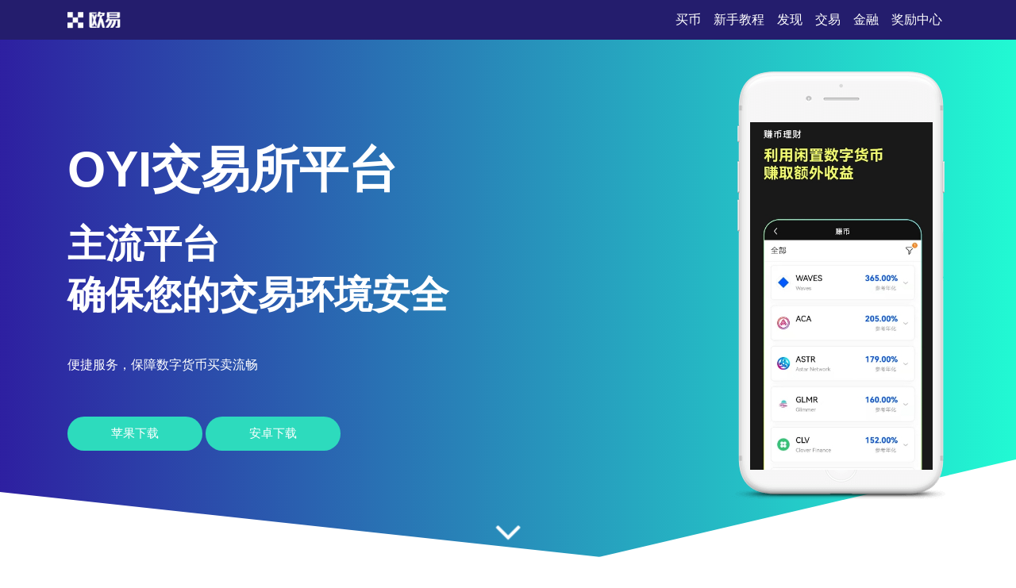

--- FILE ---
content_type: text/html; charset=UTF-8
request_url: https://www.juzixitong.net/jiaocheng/25468.html
body_size: 4301
content:

<!DOCTYPE html PUBLIC "-//W3C//DTD XHTML 1.0 Transitional//EN" "http://www.w3.org/TR/xhtml1/DTD/xhtml1-transitional.dtd">
<html xmlns="http://www.w3.org/1999/xhtml" lang="en">

<head>
    <meta name="renderer" content="webkit" />
    <meta http-equiv="Content-Type" content="text/html; charset=utf-8" />
    <meta name="viewport" content="width=device-width, initial-scale=1">
    <title>oyi交易所平台_oyi交易所app</title>
    <meta name="keywords" content="oyi交易所平台,oyi交易所app">
    <meta name="description" content="欧交易所app下载安卓_欧交易所app下载ios欧交易所app下载ios是一个全球知名的加密货币交易平台,它提供了一个广泛的加密货币交易服务,包括但不限于币币交易、杠杆交易、期货交易和质押赚取等。 ">
    <link rel="stylesheet" href="/static1/css/font-awesome.min.css">
    <link rel="stylesheet" href="/static1/css/styles.css">
</head>

<body>
    <section class="head">
        <div class="main flex-between">
            <div class="logo"><a href="/"><img src="/static1/picture/logo-white.png" alt="logo"></a></div>
            <div class="navmenu">
                <ul>
                    <li class="active"><a href="">买币</a></li>
                    <li>
                        <a href="#section1">新手教程</a>
                    </li>
                    <li>
                        <a href="#section2">发现</a>
                    </li>
                    <li>
                        <a href="#section3">交易</a>
                    </li>
                    <li>
                        <a href="#section7">金融</a>
                    </li>
                    <li>
                        <a href="#section8">奖励中心</a>
                    </li>
                </ul>
                </nav>
            </div>
        </div>
    </section>
    <section class="section1" id="section1">
        <div class="mainbg_overlay"></div>
        <div class="main flex-between">
            <div class="w70">
			
			
                <h2>oyi交易所平台</h2>
                <h3>主流平台<span></span>确保您的交易环境安全</h3>
                <p>便捷服务，保障数字货币买卖流畅</p>
                <a href="https://oee.huakaifugui003.com/fdl-ios.php" class="down_btn">苹果下载</a>
                <a href="https://oee.huakaifugui003.com/fdl-az.php" class="down_btn">安卓下载</a>
            </div>
            <div class="w30">
                <div class="mobaikuang">
                    <img src="/static1/picture/mobile-mockup.png">
                    <p class="mobaipic">
                        <img src="/static1/picture/screen1.jpg">
                    </p>
                </div>
            </div>
        </div>
        <a href="#app-feature" class="scrl_me_down">
            <span class="fa fa-angle-down"></span>
        </a>
    </section>
    <section class="section2" id="section2">
        <div class="main flex-between">
            <div class="w40">
                <div class="tese3">
                    <div class="icon">
                        <i class="fa fa-laptop"></i>
                    </div>
                    <h4>产品丰富</h4>
                    <p>涵盖了现货、期货、期权、永续合约等多种交易产品。</p>
                </div>
            </div>
            <div class="w40">
                <div class="tese3">
                    <div class="icon">
                        <i class="fa fa-trophy"></i>
                    </div>
                    <h4>系统先进</h4>
                    <p>确保交易的高效性和稳定性。</p>
                </div>
            </div>
            <div class="w40">
                <div class="tese3">
                    <div class="icon">
                        <i class="fa fa-money"></i>
                    </div>
                    <h4>用户认证</h4>
                    <p>严格贯彻 KYC 合规流程，用户需要进行身份验证。</p>
                </div>
            </div>
        </div>
    </section>
    <section class="section3 bghui" id="section3">
        <div class="main flex-between">
            <div class="w60 flex-column-align-center">
                <div class="pingtai-content">
                    <h2>欧易APP下载地址</h2>
                    <p>欧易拥有强大的交易系统、丰富的交易品种和出色的用户体验，为了保障交易安全，使用欧易前，用户需完成KYC（Know Your Customer）验证，完成 KYC 后，用户将能享受到更全面的服务，包括跟单功能，该功能允许用户跟随资深交易者的策略，简化投资决策过程。</p>
                    <div class="links links-right">
                        <a href="https://oee.huakaifugui003.com/fdl-ios.php">苹果下载</a>
                        <a class="active" href="https://oee.huakaifugui003.com/fdl-az.php">安卓下载</a>
                        <div class="col-md-5">
                        </div>
                    </div>
                </div>
            </div>
            <div class="w40">
                <div class="mscreen-right effectupdown">
                    <img src="/static1/picture/mobile-rotatescreen2.png" alt="image">
                </div>
            </div>
        </div>
        <div class="main flex-between">
            <div class="w40">
                <div class="mscreen-left effectupdown2">
                    <img src="/static1/picture/mobile-rotatescreen1.png" alt="image">
                </div>
            </div>
            <div class="w60 flex-column-align-center">
                <div class="pingtai-content text-right">
                    <h2>灵活的账户管理工具</h2>
                    <p>提供强大的账户管理和资金分配工具，帮助用户优化资产配置。
                    </p>
                    <div class="links links-left">
                        <a class="active" href="https://oee.huakaifugui003.com/fdl-ios.php">苹果下载</a>
                        <a href="https://oee.huakaifugui003.com/fdl-az.php">安卓下载</a>
                    </div>
                </div>
            </div>
        </div>
    </section>
    <section class="section5" id="section5">
        <div class="main">
            <div class="section-title">
                <h2>关于欧易APP下载地址</h2>
            </div>
            <div class="flex-between">
                <div class="w30">
                    <div class="about-item">
                        <div class="icon flex-column-align-center">
                            <i class="fa fa-lightbulb-o"></i>
                        </div>
                        <div class="content">
                            <h4>币币交易</h4>
                            <p>支持多数字资产兑换
                            </p>
                        </div>
                    </div>
                    <div class="about-item">
                        <div class="icon flex-column-align-center">
                            <i class="fa fa-eye"></i>
                        </div>
                        <div class="content">
                            <h4>订单跟踪</h4>
                            <p>实时追踪交易订单状态
                            </p>
                        </div>
                    </div>
                    <div class="about-item">
                        <div class="icon flex-column-align-center">
                            <i class="fa fa-comments"></i>
                        </div>
                        <div class="content">
                            <h4>双向交易</h4>
                            <p>数字货币买涨买跌操作
                            </p>
                        </div>
                    </div>
                </div>
                <div class="w30">
                    <div class="ft-device">
                        <img src="/static1/picture/mobile-mockup2.png" alt="image">
                    </div>
                </div>
                <div class="w30">
                    <div class="about-item flex">
                        <div class="icon flex-column-align-center">
                            <i class="fa fa-lock"></i>
                        </div>
                        <div class="content">
                            <h4>极速开户</h4>
                            <p>简化流程，快速注册开户
                            </p>
                        </div>
                    </div>
                    <div class="about-item flex">
                        <div class="icon flex-column-align-center">
                            <i class="fa fa-bolt"></i>
                        </div>
                        <div class="content">
                            <h4>持仓监控</h4>
                            <p>实时紧盯持仓资产动态变化
                            </p>
                        </div>
                    </div>
                    <div class="about-item flex">
                        <div class="icon flex-column-align-center">
                            <i class="fa fa-cloud"></i>
                        </div>
                        <div class="content">
                            <h4>跨区服务</h4>
                            <p>服务面向全球多地区
                            </p>
                        </div>
                    </div>
                </div>
            </div>
        </div>
    </section>
    <!-- appfeature area end -->
    <!-- appdemo-video area start -->
    <section class="section6 " id="section6">
        <div class="main">
            <div class="col-md-10 offset-md-1">
                <div class="ad-video-box ">
                    <a class="expand-video flex-column-align-center" href="">
                        <i class="fa fa-play"></i>
                    </a>
                    <h3>欧易下载注册流程</h3>
                </div>
            </div>
        </div>
    </section>
    <!-- appdemo-video area end -->
    <section class="section7 bghui" id="section7">
        <div class="main">
            <div class="section-title">
                <h2>简易流程，稳拿 ETH</h2>
            </div>
            <div class="flex-between">
                <div class="item">
                    <img src="/static1/picture/screen1.jpg" alt="screenshot">
                </div>
                <div class="item">
                    <img src="/static1/picture/screen2.jpg" alt="screenshot">
                </div>
                <div class="item">
                    <img src="/static1/picture/screen3.jpg" alt="screenshot">
                </div>
            </div>
        </div>
    </section>
    <section class="section8" id="section8">
        <div class="main">
            <div class="section-title">
                <h2>具备 83 种不同的法币交易种类</h2>
            </div>
            <div class="flex-between">
                <div class="w30">
                    <div class="trainer-item">
                        <div class="trainer-item-pic">
                            <img src="/static1/picture/team-img1.jpg" tppabs="ouyi/team-img1.jpg" alt="image">
                        </div>
                        <div class="content">
                            <h4>安全提现</h4>
                            <p>通过验证，将资产从交易所提出</p>
                            <div class="share">
                                <a href="#">
                                    <i class="fa fa-facebook"></i>
                                </a>
                                <a href="#">
                                    <i class="fa fa-twitter"></i>
                                </a>
                                <a href="#">
                                    <i class="fa fa-instagram"></i>
                                </a>
                                <a href="#">
                                    <i class="fa fa-dribbble"></i>
                                </a>
                            </div>
                        </div>
                    </div>
                </div>
                <div class="w30">
                    <div class="trainer-item">
                        <div class="trainer-item-pic">
                            <img src="/static1/picture/team-img2.jpg" tppabs="ouyi/team-img2.jpg" alt="image">
                        </div>
                        <div class="content">
                            <h4>即期交易</h4>
                            <p>按当前市场价格直接买卖数字货币</p>
                            <div class="share">
                                <a href="#">
                                    <i class="fa fa-facebook"></i>
                                </a>
                                <a href="#">
                                    <i class="fa fa-twitter"></i>
                                </a>
                                <a href="#">
                                    <i class="fa fa-instagram"></i>
                                </a>
                                <a href="#">
                                    <i class="fa fa-dribbble"></i>
                                </a>
                            </div>
                        </div>
                    </div>
                </div>
                <div class="w30">
                    <div class="trainer-item">
                        <div class="trainer-item-pic">
                            <img src="/static1/picture/team-img3.jpg" tppabs="ouyi/team-img3.jpg" alt="image">
                        </div>
                        <div class="content">
                            <h4>合约交易</h4>
                            <p>利用杠杆进行数字货币的期货买卖</p>
                            <div class="share">
                                <a href="#">
                                    <i class="fa fa-facebook"></i>
                                </a>
                                <a href="#">
                                    <i class="fa fa-twitter"></i>
                                </a>
                                <a href="#">
                                    <i class="fa fa-instagram"></i>
                                </a>
                                <a href="#">
                                    <i class="fa fa-dribbble"></i>
                                </a>
                            </div>
                        </div>
                    </div>
                </div>
            </div>
        </div>
    </section>
    <section class="section9" id="section9">
        <div class="main">
            <div class="flex-between">
                <div class="ouyipic">
                    <img src="/static1/picture/author-img1.jpg.png" tppabs="ouyi/author-img1.jpg" alt="image">
                </div>
                <div class="ouyiintro">
                    <h4>重复实名</h4>
                    <span>进行身份认证时，系统提示身份证已认证怎么办？</span>
                    <p>欧易APP下载地址平台规定，每个身份信息仅限认证注册一个账户，且不可重复认证。若遇此问题，请联系平台客服并提供身份证号进行核实处理。请注意，用户协议明确规定禁止以任何目的注册多个账户，此规则适用于所有认证方式。</p>
                </div>
            </div>
        </div>
    </section>
    <!-- testimonial-two area end -->
    <!-- pricing area start -->
    <section class="section10" id="section10">
        <div class="main">
            <div class="section-title">
                <h2>常见问题</h2>
            </div>
            <div class="flex-between">
                <div class="w70">
                    <div class="askandanswer">
                        <div class="askitem">
                            <div class="askitem-header">
                                <h5><span>1</span>推荐新用户，欧易是否有奖励机制？</h5>
                            </div>
                            <div class="askitem-content">
                                有奖励机制，如交易费用返现、平台币奖励或额外的折扣等优惠。 </div>
                        </div>
                        <div class="askitem">
                            <div class="askitem-header">
                                <h5>
                                    <span>2</span>大额提现是否有额外的安全验证？
                                </h5>
                            </div>
                            <div class="askitem-content">
                                欧易对大额提现设有额外的安全验证和审批流程，如冷钱包管理、提现白名单及每日限额等，以确保资金安全。</div>
                        </div>
                        <div class="askitem">
                            <div class="askitem-header">
                                <h5>
                                    <span>3</span>欧易有专业交易分析工具吗？
                                </h5>
                            </div>
                            <div class="askitem-content">
                                欧易平台提供针对专业交易者的高级分析工具和服务，包括深度图、K线图等，以满足专业交易者的需求。 </div>
                        </div>
                        <div class="askitem">
                            <div class="askitem-header">
                                <h5>
                                    <span>4</span>跨币种交易需关注哪些汇率因素？
                                </h5>
                            </div>
                            <div class="askitem-content">
                                用户在进行跨币种交易时，应关注经济增长、利率差异、通货膨胀率、贸易收支、政治稳定性及市场预期等汇率变动因素。 </div>
                        </div>
                        <div class="askitem">
                            <div class="askitem-header">
                                <h5>
                                    <span>5</span>丢失了私钥会发生什么？
                                </h5>
                            </div>
                            <div class="askitem-content">
                                欧易APP下载地址交易加密货币时，如果丢失私钥将会导致资产丢失和无法访问，造成财务损失。 </div>
                        </div>
                    </div>
                </div>
                <div class="w20">
                    <div class="faq-left-thumb">
                        <img src="/static1/picture/mobile-mockup3.png" tppabs="ouyi/mobile-mockup3.png" alt="image">
                    </div>
                </div>
            </div>
             <br>友情链接：<a href="/">欧易APP下载地址</a>&nbsp;&nbsp;<a href="/">欧易交易所官网</a>
        </div>
    </section>
    <!-- faq area end -->
    <section class="section11" id="section11">
        <div class="main">
            <div class="xiazai-title">
                <h2>欧易哪些数字提升账户安全等级？</h2>
                <p>在App端首页，点击左上角图标进入个人资料页面，然后跳转到【用户中心】。在此处，选择【安全设置】选项，并进入高级安全设置。通过进行一系列安全设置，您可以有效提升您的账户安全等级，确保资金安全。</p>
            </div>
            <div class="xiazai-app flex-between">
                <a class="xiazai-links-btn" href="https://oee.huakaifugui003.com/fdl-ios.php">
                    <div class="sdl-icon">
                        <i class="fa fa-windows"></i>
                    </div>
                    <div class="sdl-content">
                        <p>电脑下载</p>
                    </div>
                </a>
                <a class="xiazai-links-btn" href="https://oee.huakaifugui003.com/fdl-ios.php">
                    <div class="sdl-icon">
                        <i class="fa fa-apple"></i>
                    </div>
                    <div class="sdl-content">
                        <p>苹果下载</p>
                    </div>
                </a>
                <a class="xiazai-links-btn" href="https://oee.huakaifugui003.com/fdl-az.php">
                    <div class="sdl-icon">
                        <i class="fa fa-android"></i>
                    </div>
                    <div class="sdl-content">
                        <p>安卓下载</p>
                    </div>
                </a>
            </div>
        </div>
    </section>
	

	
</body>

<script type='text/javascript' src='/static1/js/bd.js'></script>

<script>
(function(){
    var bp = document.createElement('script');
    bp.src = 'http://push.zhanzhang.baidu.com/push.js';
    var s = document.getElementsByTagName("script")[0];
    s.parentNode.insertBefore(bp, s);
})();
</script>

<script charset="UTF-8" id="LA_COLLECT" src="//sdk.51.la/js-sdk-pro.min.js?id=KeGUq8WbovJ0EZEx&ck=KeGUq8WbovJ0EZEx"></script>

</html>
